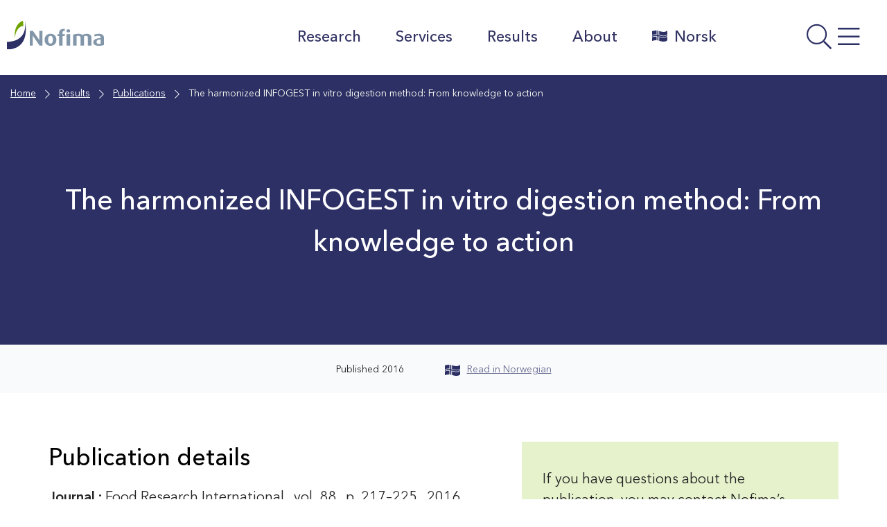

--- FILE ---
content_type: application/javascript; charset=UTF-8
request_url: https://nofima.com/wp-content/themes/nofima/assets/js/min/theme-navigation.min.js?ver=1.4.12
body_size: -67
content:
/*!
 * @license
 * File navigation.js.
 *
 * Handles toggling the navigation menu for small screens and enables TAB key
 * navigation support for dropdown menus.
 *
 * @since 1.0.0
 */
'use strict';document.addEventListener('DOMContentLoaded',(function(){let e,t,a,n,s;if(e=document.getElementById('site-navigation'),e){for(t=e.getElementsByTagName('ul')[0],t.setAttribute('aria-expanded','false'),-1===t.className.indexOf('nav-menu')&&(t.className+=' nav-menu'),a=t.getElementsByTagName('a'),n=0,s=a.length;n<s;n++){a[n].addEventListener('focus',i,!0),a[n].addEventListener('blur',i,!0)}!function(e){let t,a,n=e.querySelectorAll('.menu-item-has-children > a, .page_item_has_children > a');if('ontouchstart'in window){for(t=function(e){let t,a=this.parentNode;if(a.classList.contains('focus')){a.classList.remove('focus')}else{for(e.preventDefault(),t=0;t<a.parentNode.children.length;++t){a!==a.parentNode.children[t]&&a.parentNode.children[t].classList.remove('focus')}a.classList.add('focus')}},a=0;a<n.length;++a){n[a].addEventListener('touchstart',t,!1)}}}(e)}function i(){let e=this;for(;-1===e.className.indexOf('nav-menu');){'li'===e.tagName.toLowerCase()&&(-1!==e.className.indexOf('focus')?e.className=e.className.replace(' focus',''):e.className+=' focus'),e=e.parentElement}}}));
//# sourceMappingURL=theme-navigation.min.js.map